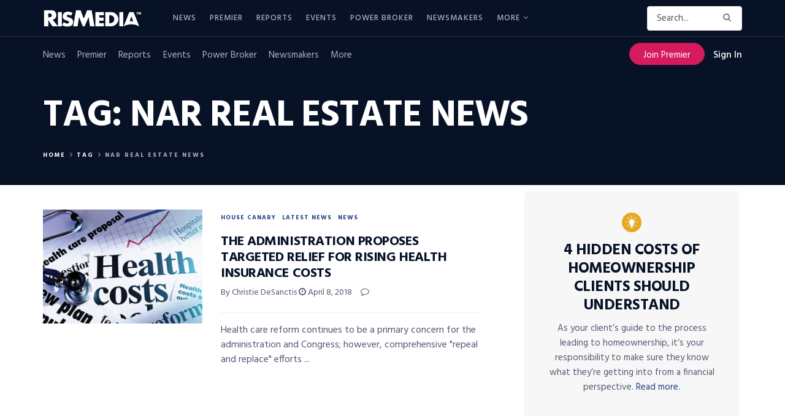

--- FILE ---
content_type: text/html; charset=utf-8
request_url: https://www.google.com/recaptcha/api2/anchor?ar=1&k=6LdLTnUfAAAAABl8qabnUl8KVFC2TrDP6F2h9uQr&co=aHR0cHM6Ly93d3cucmlzbWVkaWEuY29tOjQ0Mw..&hl=en&v=PoyoqOPhxBO7pBk68S4YbpHZ&size=invisible&anchor-ms=20000&execute-ms=30000&cb=24j17wz49bib
body_size: 48655
content:
<!DOCTYPE HTML><html dir="ltr" lang="en"><head><meta http-equiv="Content-Type" content="text/html; charset=UTF-8">
<meta http-equiv="X-UA-Compatible" content="IE=edge">
<title>reCAPTCHA</title>
<style type="text/css">
/* cyrillic-ext */
@font-face {
  font-family: 'Roboto';
  font-style: normal;
  font-weight: 400;
  font-stretch: 100%;
  src: url(//fonts.gstatic.com/s/roboto/v48/KFO7CnqEu92Fr1ME7kSn66aGLdTylUAMa3GUBHMdazTgWw.woff2) format('woff2');
  unicode-range: U+0460-052F, U+1C80-1C8A, U+20B4, U+2DE0-2DFF, U+A640-A69F, U+FE2E-FE2F;
}
/* cyrillic */
@font-face {
  font-family: 'Roboto';
  font-style: normal;
  font-weight: 400;
  font-stretch: 100%;
  src: url(//fonts.gstatic.com/s/roboto/v48/KFO7CnqEu92Fr1ME7kSn66aGLdTylUAMa3iUBHMdazTgWw.woff2) format('woff2');
  unicode-range: U+0301, U+0400-045F, U+0490-0491, U+04B0-04B1, U+2116;
}
/* greek-ext */
@font-face {
  font-family: 'Roboto';
  font-style: normal;
  font-weight: 400;
  font-stretch: 100%;
  src: url(//fonts.gstatic.com/s/roboto/v48/KFO7CnqEu92Fr1ME7kSn66aGLdTylUAMa3CUBHMdazTgWw.woff2) format('woff2');
  unicode-range: U+1F00-1FFF;
}
/* greek */
@font-face {
  font-family: 'Roboto';
  font-style: normal;
  font-weight: 400;
  font-stretch: 100%;
  src: url(//fonts.gstatic.com/s/roboto/v48/KFO7CnqEu92Fr1ME7kSn66aGLdTylUAMa3-UBHMdazTgWw.woff2) format('woff2');
  unicode-range: U+0370-0377, U+037A-037F, U+0384-038A, U+038C, U+038E-03A1, U+03A3-03FF;
}
/* math */
@font-face {
  font-family: 'Roboto';
  font-style: normal;
  font-weight: 400;
  font-stretch: 100%;
  src: url(//fonts.gstatic.com/s/roboto/v48/KFO7CnqEu92Fr1ME7kSn66aGLdTylUAMawCUBHMdazTgWw.woff2) format('woff2');
  unicode-range: U+0302-0303, U+0305, U+0307-0308, U+0310, U+0312, U+0315, U+031A, U+0326-0327, U+032C, U+032F-0330, U+0332-0333, U+0338, U+033A, U+0346, U+034D, U+0391-03A1, U+03A3-03A9, U+03B1-03C9, U+03D1, U+03D5-03D6, U+03F0-03F1, U+03F4-03F5, U+2016-2017, U+2034-2038, U+203C, U+2040, U+2043, U+2047, U+2050, U+2057, U+205F, U+2070-2071, U+2074-208E, U+2090-209C, U+20D0-20DC, U+20E1, U+20E5-20EF, U+2100-2112, U+2114-2115, U+2117-2121, U+2123-214F, U+2190, U+2192, U+2194-21AE, U+21B0-21E5, U+21F1-21F2, U+21F4-2211, U+2213-2214, U+2216-22FF, U+2308-230B, U+2310, U+2319, U+231C-2321, U+2336-237A, U+237C, U+2395, U+239B-23B7, U+23D0, U+23DC-23E1, U+2474-2475, U+25AF, U+25B3, U+25B7, U+25BD, U+25C1, U+25CA, U+25CC, U+25FB, U+266D-266F, U+27C0-27FF, U+2900-2AFF, U+2B0E-2B11, U+2B30-2B4C, U+2BFE, U+3030, U+FF5B, U+FF5D, U+1D400-1D7FF, U+1EE00-1EEFF;
}
/* symbols */
@font-face {
  font-family: 'Roboto';
  font-style: normal;
  font-weight: 400;
  font-stretch: 100%;
  src: url(//fonts.gstatic.com/s/roboto/v48/KFO7CnqEu92Fr1ME7kSn66aGLdTylUAMaxKUBHMdazTgWw.woff2) format('woff2');
  unicode-range: U+0001-000C, U+000E-001F, U+007F-009F, U+20DD-20E0, U+20E2-20E4, U+2150-218F, U+2190, U+2192, U+2194-2199, U+21AF, U+21E6-21F0, U+21F3, U+2218-2219, U+2299, U+22C4-22C6, U+2300-243F, U+2440-244A, U+2460-24FF, U+25A0-27BF, U+2800-28FF, U+2921-2922, U+2981, U+29BF, U+29EB, U+2B00-2BFF, U+4DC0-4DFF, U+FFF9-FFFB, U+10140-1018E, U+10190-1019C, U+101A0, U+101D0-101FD, U+102E0-102FB, U+10E60-10E7E, U+1D2C0-1D2D3, U+1D2E0-1D37F, U+1F000-1F0FF, U+1F100-1F1AD, U+1F1E6-1F1FF, U+1F30D-1F30F, U+1F315, U+1F31C, U+1F31E, U+1F320-1F32C, U+1F336, U+1F378, U+1F37D, U+1F382, U+1F393-1F39F, U+1F3A7-1F3A8, U+1F3AC-1F3AF, U+1F3C2, U+1F3C4-1F3C6, U+1F3CA-1F3CE, U+1F3D4-1F3E0, U+1F3ED, U+1F3F1-1F3F3, U+1F3F5-1F3F7, U+1F408, U+1F415, U+1F41F, U+1F426, U+1F43F, U+1F441-1F442, U+1F444, U+1F446-1F449, U+1F44C-1F44E, U+1F453, U+1F46A, U+1F47D, U+1F4A3, U+1F4B0, U+1F4B3, U+1F4B9, U+1F4BB, U+1F4BF, U+1F4C8-1F4CB, U+1F4D6, U+1F4DA, U+1F4DF, U+1F4E3-1F4E6, U+1F4EA-1F4ED, U+1F4F7, U+1F4F9-1F4FB, U+1F4FD-1F4FE, U+1F503, U+1F507-1F50B, U+1F50D, U+1F512-1F513, U+1F53E-1F54A, U+1F54F-1F5FA, U+1F610, U+1F650-1F67F, U+1F687, U+1F68D, U+1F691, U+1F694, U+1F698, U+1F6AD, U+1F6B2, U+1F6B9-1F6BA, U+1F6BC, U+1F6C6-1F6CF, U+1F6D3-1F6D7, U+1F6E0-1F6EA, U+1F6F0-1F6F3, U+1F6F7-1F6FC, U+1F700-1F7FF, U+1F800-1F80B, U+1F810-1F847, U+1F850-1F859, U+1F860-1F887, U+1F890-1F8AD, U+1F8B0-1F8BB, U+1F8C0-1F8C1, U+1F900-1F90B, U+1F93B, U+1F946, U+1F984, U+1F996, U+1F9E9, U+1FA00-1FA6F, U+1FA70-1FA7C, U+1FA80-1FA89, U+1FA8F-1FAC6, U+1FACE-1FADC, U+1FADF-1FAE9, U+1FAF0-1FAF8, U+1FB00-1FBFF;
}
/* vietnamese */
@font-face {
  font-family: 'Roboto';
  font-style: normal;
  font-weight: 400;
  font-stretch: 100%;
  src: url(//fonts.gstatic.com/s/roboto/v48/KFO7CnqEu92Fr1ME7kSn66aGLdTylUAMa3OUBHMdazTgWw.woff2) format('woff2');
  unicode-range: U+0102-0103, U+0110-0111, U+0128-0129, U+0168-0169, U+01A0-01A1, U+01AF-01B0, U+0300-0301, U+0303-0304, U+0308-0309, U+0323, U+0329, U+1EA0-1EF9, U+20AB;
}
/* latin-ext */
@font-face {
  font-family: 'Roboto';
  font-style: normal;
  font-weight: 400;
  font-stretch: 100%;
  src: url(//fonts.gstatic.com/s/roboto/v48/KFO7CnqEu92Fr1ME7kSn66aGLdTylUAMa3KUBHMdazTgWw.woff2) format('woff2');
  unicode-range: U+0100-02BA, U+02BD-02C5, U+02C7-02CC, U+02CE-02D7, U+02DD-02FF, U+0304, U+0308, U+0329, U+1D00-1DBF, U+1E00-1E9F, U+1EF2-1EFF, U+2020, U+20A0-20AB, U+20AD-20C0, U+2113, U+2C60-2C7F, U+A720-A7FF;
}
/* latin */
@font-face {
  font-family: 'Roboto';
  font-style: normal;
  font-weight: 400;
  font-stretch: 100%;
  src: url(//fonts.gstatic.com/s/roboto/v48/KFO7CnqEu92Fr1ME7kSn66aGLdTylUAMa3yUBHMdazQ.woff2) format('woff2');
  unicode-range: U+0000-00FF, U+0131, U+0152-0153, U+02BB-02BC, U+02C6, U+02DA, U+02DC, U+0304, U+0308, U+0329, U+2000-206F, U+20AC, U+2122, U+2191, U+2193, U+2212, U+2215, U+FEFF, U+FFFD;
}
/* cyrillic-ext */
@font-face {
  font-family: 'Roboto';
  font-style: normal;
  font-weight: 500;
  font-stretch: 100%;
  src: url(//fonts.gstatic.com/s/roboto/v48/KFO7CnqEu92Fr1ME7kSn66aGLdTylUAMa3GUBHMdazTgWw.woff2) format('woff2');
  unicode-range: U+0460-052F, U+1C80-1C8A, U+20B4, U+2DE0-2DFF, U+A640-A69F, U+FE2E-FE2F;
}
/* cyrillic */
@font-face {
  font-family: 'Roboto';
  font-style: normal;
  font-weight: 500;
  font-stretch: 100%;
  src: url(//fonts.gstatic.com/s/roboto/v48/KFO7CnqEu92Fr1ME7kSn66aGLdTylUAMa3iUBHMdazTgWw.woff2) format('woff2');
  unicode-range: U+0301, U+0400-045F, U+0490-0491, U+04B0-04B1, U+2116;
}
/* greek-ext */
@font-face {
  font-family: 'Roboto';
  font-style: normal;
  font-weight: 500;
  font-stretch: 100%;
  src: url(//fonts.gstatic.com/s/roboto/v48/KFO7CnqEu92Fr1ME7kSn66aGLdTylUAMa3CUBHMdazTgWw.woff2) format('woff2');
  unicode-range: U+1F00-1FFF;
}
/* greek */
@font-face {
  font-family: 'Roboto';
  font-style: normal;
  font-weight: 500;
  font-stretch: 100%;
  src: url(//fonts.gstatic.com/s/roboto/v48/KFO7CnqEu92Fr1ME7kSn66aGLdTylUAMa3-UBHMdazTgWw.woff2) format('woff2');
  unicode-range: U+0370-0377, U+037A-037F, U+0384-038A, U+038C, U+038E-03A1, U+03A3-03FF;
}
/* math */
@font-face {
  font-family: 'Roboto';
  font-style: normal;
  font-weight: 500;
  font-stretch: 100%;
  src: url(//fonts.gstatic.com/s/roboto/v48/KFO7CnqEu92Fr1ME7kSn66aGLdTylUAMawCUBHMdazTgWw.woff2) format('woff2');
  unicode-range: U+0302-0303, U+0305, U+0307-0308, U+0310, U+0312, U+0315, U+031A, U+0326-0327, U+032C, U+032F-0330, U+0332-0333, U+0338, U+033A, U+0346, U+034D, U+0391-03A1, U+03A3-03A9, U+03B1-03C9, U+03D1, U+03D5-03D6, U+03F0-03F1, U+03F4-03F5, U+2016-2017, U+2034-2038, U+203C, U+2040, U+2043, U+2047, U+2050, U+2057, U+205F, U+2070-2071, U+2074-208E, U+2090-209C, U+20D0-20DC, U+20E1, U+20E5-20EF, U+2100-2112, U+2114-2115, U+2117-2121, U+2123-214F, U+2190, U+2192, U+2194-21AE, U+21B0-21E5, U+21F1-21F2, U+21F4-2211, U+2213-2214, U+2216-22FF, U+2308-230B, U+2310, U+2319, U+231C-2321, U+2336-237A, U+237C, U+2395, U+239B-23B7, U+23D0, U+23DC-23E1, U+2474-2475, U+25AF, U+25B3, U+25B7, U+25BD, U+25C1, U+25CA, U+25CC, U+25FB, U+266D-266F, U+27C0-27FF, U+2900-2AFF, U+2B0E-2B11, U+2B30-2B4C, U+2BFE, U+3030, U+FF5B, U+FF5D, U+1D400-1D7FF, U+1EE00-1EEFF;
}
/* symbols */
@font-face {
  font-family: 'Roboto';
  font-style: normal;
  font-weight: 500;
  font-stretch: 100%;
  src: url(//fonts.gstatic.com/s/roboto/v48/KFO7CnqEu92Fr1ME7kSn66aGLdTylUAMaxKUBHMdazTgWw.woff2) format('woff2');
  unicode-range: U+0001-000C, U+000E-001F, U+007F-009F, U+20DD-20E0, U+20E2-20E4, U+2150-218F, U+2190, U+2192, U+2194-2199, U+21AF, U+21E6-21F0, U+21F3, U+2218-2219, U+2299, U+22C4-22C6, U+2300-243F, U+2440-244A, U+2460-24FF, U+25A0-27BF, U+2800-28FF, U+2921-2922, U+2981, U+29BF, U+29EB, U+2B00-2BFF, U+4DC0-4DFF, U+FFF9-FFFB, U+10140-1018E, U+10190-1019C, U+101A0, U+101D0-101FD, U+102E0-102FB, U+10E60-10E7E, U+1D2C0-1D2D3, U+1D2E0-1D37F, U+1F000-1F0FF, U+1F100-1F1AD, U+1F1E6-1F1FF, U+1F30D-1F30F, U+1F315, U+1F31C, U+1F31E, U+1F320-1F32C, U+1F336, U+1F378, U+1F37D, U+1F382, U+1F393-1F39F, U+1F3A7-1F3A8, U+1F3AC-1F3AF, U+1F3C2, U+1F3C4-1F3C6, U+1F3CA-1F3CE, U+1F3D4-1F3E0, U+1F3ED, U+1F3F1-1F3F3, U+1F3F5-1F3F7, U+1F408, U+1F415, U+1F41F, U+1F426, U+1F43F, U+1F441-1F442, U+1F444, U+1F446-1F449, U+1F44C-1F44E, U+1F453, U+1F46A, U+1F47D, U+1F4A3, U+1F4B0, U+1F4B3, U+1F4B9, U+1F4BB, U+1F4BF, U+1F4C8-1F4CB, U+1F4D6, U+1F4DA, U+1F4DF, U+1F4E3-1F4E6, U+1F4EA-1F4ED, U+1F4F7, U+1F4F9-1F4FB, U+1F4FD-1F4FE, U+1F503, U+1F507-1F50B, U+1F50D, U+1F512-1F513, U+1F53E-1F54A, U+1F54F-1F5FA, U+1F610, U+1F650-1F67F, U+1F687, U+1F68D, U+1F691, U+1F694, U+1F698, U+1F6AD, U+1F6B2, U+1F6B9-1F6BA, U+1F6BC, U+1F6C6-1F6CF, U+1F6D3-1F6D7, U+1F6E0-1F6EA, U+1F6F0-1F6F3, U+1F6F7-1F6FC, U+1F700-1F7FF, U+1F800-1F80B, U+1F810-1F847, U+1F850-1F859, U+1F860-1F887, U+1F890-1F8AD, U+1F8B0-1F8BB, U+1F8C0-1F8C1, U+1F900-1F90B, U+1F93B, U+1F946, U+1F984, U+1F996, U+1F9E9, U+1FA00-1FA6F, U+1FA70-1FA7C, U+1FA80-1FA89, U+1FA8F-1FAC6, U+1FACE-1FADC, U+1FADF-1FAE9, U+1FAF0-1FAF8, U+1FB00-1FBFF;
}
/* vietnamese */
@font-face {
  font-family: 'Roboto';
  font-style: normal;
  font-weight: 500;
  font-stretch: 100%;
  src: url(//fonts.gstatic.com/s/roboto/v48/KFO7CnqEu92Fr1ME7kSn66aGLdTylUAMa3OUBHMdazTgWw.woff2) format('woff2');
  unicode-range: U+0102-0103, U+0110-0111, U+0128-0129, U+0168-0169, U+01A0-01A1, U+01AF-01B0, U+0300-0301, U+0303-0304, U+0308-0309, U+0323, U+0329, U+1EA0-1EF9, U+20AB;
}
/* latin-ext */
@font-face {
  font-family: 'Roboto';
  font-style: normal;
  font-weight: 500;
  font-stretch: 100%;
  src: url(//fonts.gstatic.com/s/roboto/v48/KFO7CnqEu92Fr1ME7kSn66aGLdTylUAMa3KUBHMdazTgWw.woff2) format('woff2');
  unicode-range: U+0100-02BA, U+02BD-02C5, U+02C7-02CC, U+02CE-02D7, U+02DD-02FF, U+0304, U+0308, U+0329, U+1D00-1DBF, U+1E00-1E9F, U+1EF2-1EFF, U+2020, U+20A0-20AB, U+20AD-20C0, U+2113, U+2C60-2C7F, U+A720-A7FF;
}
/* latin */
@font-face {
  font-family: 'Roboto';
  font-style: normal;
  font-weight: 500;
  font-stretch: 100%;
  src: url(//fonts.gstatic.com/s/roboto/v48/KFO7CnqEu92Fr1ME7kSn66aGLdTylUAMa3yUBHMdazQ.woff2) format('woff2');
  unicode-range: U+0000-00FF, U+0131, U+0152-0153, U+02BB-02BC, U+02C6, U+02DA, U+02DC, U+0304, U+0308, U+0329, U+2000-206F, U+20AC, U+2122, U+2191, U+2193, U+2212, U+2215, U+FEFF, U+FFFD;
}
/* cyrillic-ext */
@font-face {
  font-family: 'Roboto';
  font-style: normal;
  font-weight: 900;
  font-stretch: 100%;
  src: url(//fonts.gstatic.com/s/roboto/v48/KFO7CnqEu92Fr1ME7kSn66aGLdTylUAMa3GUBHMdazTgWw.woff2) format('woff2');
  unicode-range: U+0460-052F, U+1C80-1C8A, U+20B4, U+2DE0-2DFF, U+A640-A69F, U+FE2E-FE2F;
}
/* cyrillic */
@font-face {
  font-family: 'Roboto';
  font-style: normal;
  font-weight: 900;
  font-stretch: 100%;
  src: url(//fonts.gstatic.com/s/roboto/v48/KFO7CnqEu92Fr1ME7kSn66aGLdTylUAMa3iUBHMdazTgWw.woff2) format('woff2');
  unicode-range: U+0301, U+0400-045F, U+0490-0491, U+04B0-04B1, U+2116;
}
/* greek-ext */
@font-face {
  font-family: 'Roboto';
  font-style: normal;
  font-weight: 900;
  font-stretch: 100%;
  src: url(//fonts.gstatic.com/s/roboto/v48/KFO7CnqEu92Fr1ME7kSn66aGLdTylUAMa3CUBHMdazTgWw.woff2) format('woff2');
  unicode-range: U+1F00-1FFF;
}
/* greek */
@font-face {
  font-family: 'Roboto';
  font-style: normal;
  font-weight: 900;
  font-stretch: 100%;
  src: url(//fonts.gstatic.com/s/roboto/v48/KFO7CnqEu92Fr1ME7kSn66aGLdTylUAMa3-UBHMdazTgWw.woff2) format('woff2');
  unicode-range: U+0370-0377, U+037A-037F, U+0384-038A, U+038C, U+038E-03A1, U+03A3-03FF;
}
/* math */
@font-face {
  font-family: 'Roboto';
  font-style: normal;
  font-weight: 900;
  font-stretch: 100%;
  src: url(//fonts.gstatic.com/s/roboto/v48/KFO7CnqEu92Fr1ME7kSn66aGLdTylUAMawCUBHMdazTgWw.woff2) format('woff2');
  unicode-range: U+0302-0303, U+0305, U+0307-0308, U+0310, U+0312, U+0315, U+031A, U+0326-0327, U+032C, U+032F-0330, U+0332-0333, U+0338, U+033A, U+0346, U+034D, U+0391-03A1, U+03A3-03A9, U+03B1-03C9, U+03D1, U+03D5-03D6, U+03F0-03F1, U+03F4-03F5, U+2016-2017, U+2034-2038, U+203C, U+2040, U+2043, U+2047, U+2050, U+2057, U+205F, U+2070-2071, U+2074-208E, U+2090-209C, U+20D0-20DC, U+20E1, U+20E5-20EF, U+2100-2112, U+2114-2115, U+2117-2121, U+2123-214F, U+2190, U+2192, U+2194-21AE, U+21B0-21E5, U+21F1-21F2, U+21F4-2211, U+2213-2214, U+2216-22FF, U+2308-230B, U+2310, U+2319, U+231C-2321, U+2336-237A, U+237C, U+2395, U+239B-23B7, U+23D0, U+23DC-23E1, U+2474-2475, U+25AF, U+25B3, U+25B7, U+25BD, U+25C1, U+25CA, U+25CC, U+25FB, U+266D-266F, U+27C0-27FF, U+2900-2AFF, U+2B0E-2B11, U+2B30-2B4C, U+2BFE, U+3030, U+FF5B, U+FF5D, U+1D400-1D7FF, U+1EE00-1EEFF;
}
/* symbols */
@font-face {
  font-family: 'Roboto';
  font-style: normal;
  font-weight: 900;
  font-stretch: 100%;
  src: url(//fonts.gstatic.com/s/roboto/v48/KFO7CnqEu92Fr1ME7kSn66aGLdTylUAMaxKUBHMdazTgWw.woff2) format('woff2');
  unicode-range: U+0001-000C, U+000E-001F, U+007F-009F, U+20DD-20E0, U+20E2-20E4, U+2150-218F, U+2190, U+2192, U+2194-2199, U+21AF, U+21E6-21F0, U+21F3, U+2218-2219, U+2299, U+22C4-22C6, U+2300-243F, U+2440-244A, U+2460-24FF, U+25A0-27BF, U+2800-28FF, U+2921-2922, U+2981, U+29BF, U+29EB, U+2B00-2BFF, U+4DC0-4DFF, U+FFF9-FFFB, U+10140-1018E, U+10190-1019C, U+101A0, U+101D0-101FD, U+102E0-102FB, U+10E60-10E7E, U+1D2C0-1D2D3, U+1D2E0-1D37F, U+1F000-1F0FF, U+1F100-1F1AD, U+1F1E6-1F1FF, U+1F30D-1F30F, U+1F315, U+1F31C, U+1F31E, U+1F320-1F32C, U+1F336, U+1F378, U+1F37D, U+1F382, U+1F393-1F39F, U+1F3A7-1F3A8, U+1F3AC-1F3AF, U+1F3C2, U+1F3C4-1F3C6, U+1F3CA-1F3CE, U+1F3D4-1F3E0, U+1F3ED, U+1F3F1-1F3F3, U+1F3F5-1F3F7, U+1F408, U+1F415, U+1F41F, U+1F426, U+1F43F, U+1F441-1F442, U+1F444, U+1F446-1F449, U+1F44C-1F44E, U+1F453, U+1F46A, U+1F47D, U+1F4A3, U+1F4B0, U+1F4B3, U+1F4B9, U+1F4BB, U+1F4BF, U+1F4C8-1F4CB, U+1F4D6, U+1F4DA, U+1F4DF, U+1F4E3-1F4E6, U+1F4EA-1F4ED, U+1F4F7, U+1F4F9-1F4FB, U+1F4FD-1F4FE, U+1F503, U+1F507-1F50B, U+1F50D, U+1F512-1F513, U+1F53E-1F54A, U+1F54F-1F5FA, U+1F610, U+1F650-1F67F, U+1F687, U+1F68D, U+1F691, U+1F694, U+1F698, U+1F6AD, U+1F6B2, U+1F6B9-1F6BA, U+1F6BC, U+1F6C6-1F6CF, U+1F6D3-1F6D7, U+1F6E0-1F6EA, U+1F6F0-1F6F3, U+1F6F7-1F6FC, U+1F700-1F7FF, U+1F800-1F80B, U+1F810-1F847, U+1F850-1F859, U+1F860-1F887, U+1F890-1F8AD, U+1F8B0-1F8BB, U+1F8C0-1F8C1, U+1F900-1F90B, U+1F93B, U+1F946, U+1F984, U+1F996, U+1F9E9, U+1FA00-1FA6F, U+1FA70-1FA7C, U+1FA80-1FA89, U+1FA8F-1FAC6, U+1FACE-1FADC, U+1FADF-1FAE9, U+1FAF0-1FAF8, U+1FB00-1FBFF;
}
/* vietnamese */
@font-face {
  font-family: 'Roboto';
  font-style: normal;
  font-weight: 900;
  font-stretch: 100%;
  src: url(//fonts.gstatic.com/s/roboto/v48/KFO7CnqEu92Fr1ME7kSn66aGLdTylUAMa3OUBHMdazTgWw.woff2) format('woff2');
  unicode-range: U+0102-0103, U+0110-0111, U+0128-0129, U+0168-0169, U+01A0-01A1, U+01AF-01B0, U+0300-0301, U+0303-0304, U+0308-0309, U+0323, U+0329, U+1EA0-1EF9, U+20AB;
}
/* latin-ext */
@font-face {
  font-family: 'Roboto';
  font-style: normal;
  font-weight: 900;
  font-stretch: 100%;
  src: url(//fonts.gstatic.com/s/roboto/v48/KFO7CnqEu92Fr1ME7kSn66aGLdTylUAMa3KUBHMdazTgWw.woff2) format('woff2');
  unicode-range: U+0100-02BA, U+02BD-02C5, U+02C7-02CC, U+02CE-02D7, U+02DD-02FF, U+0304, U+0308, U+0329, U+1D00-1DBF, U+1E00-1E9F, U+1EF2-1EFF, U+2020, U+20A0-20AB, U+20AD-20C0, U+2113, U+2C60-2C7F, U+A720-A7FF;
}
/* latin */
@font-face {
  font-family: 'Roboto';
  font-style: normal;
  font-weight: 900;
  font-stretch: 100%;
  src: url(//fonts.gstatic.com/s/roboto/v48/KFO7CnqEu92Fr1ME7kSn66aGLdTylUAMa3yUBHMdazQ.woff2) format('woff2');
  unicode-range: U+0000-00FF, U+0131, U+0152-0153, U+02BB-02BC, U+02C6, U+02DA, U+02DC, U+0304, U+0308, U+0329, U+2000-206F, U+20AC, U+2122, U+2191, U+2193, U+2212, U+2215, U+FEFF, U+FFFD;
}

</style>
<link rel="stylesheet" type="text/css" href="https://www.gstatic.com/recaptcha/releases/PoyoqOPhxBO7pBk68S4YbpHZ/styles__ltr.css">
<script nonce="f8Fd8I4TWfQdGRI_CtGpHw" type="text/javascript">window['__recaptcha_api'] = 'https://www.google.com/recaptcha/api2/';</script>
<script type="text/javascript" src="https://www.gstatic.com/recaptcha/releases/PoyoqOPhxBO7pBk68S4YbpHZ/recaptcha__en.js" nonce="f8Fd8I4TWfQdGRI_CtGpHw">
      
    </script></head>
<body><div id="rc-anchor-alert" class="rc-anchor-alert"></div>
<input type="hidden" id="recaptcha-token" value="[base64]">
<script type="text/javascript" nonce="f8Fd8I4TWfQdGRI_CtGpHw">
      recaptcha.anchor.Main.init("[\x22ainput\x22,[\x22bgdata\x22,\x22\x22,\[base64]/[base64]/[base64]/[base64]/[base64]/[base64]/[base64]/[base64]/[base64]/[base64]\\u003d\x22,\[base64]\\u003d\x22,\x22RGMWw5rDusKRT8OSw5l5TEDDo2lGan/DjMOLw67DnTPCgwnDsmvCvsO9MQNoXsK0Wz9hwpwjwqPCscObPcKDOsKdHj9ewpLCo2kGAcK+w4TCksKjOMKJw57Dr8O9WX0lHMOGEsO/woPCo3rDh8KFb2HCvcOeVSnDo8O/[base64]/[base64]/w4fDqsK+wqvChHRSwrsvHsKow5IVwpN7wpzCsg3DjsOAfhjCgsORe0rDu8OUfXFEEMOYbMKtwpHCrMOmw4/DhU41P07DocKdwr16wpvDk37Cp8K+w5LDk8OtwqM+w7jDvsKadCPDiQhTDSHDqghLw4pRM0PDozvCq8KgezHDhcK9wpQXJDBHC8OaEcKJw53DmsK7wrPCtncTVkLCqMO+O8KPwrhZe3LCicKgwqvDszgLRBjDgcOXRsKNwq7CqTFOwo94wp7CsMORdMOsw4/CuGTCiTEww4rDmBxuwpfDhcK/woXCjcKqSsOjwrbCmkTClnDCn2FYw6nDjnrCgMK+AnYKesOgw5DDoxh9NSTDscO+HMK6wpvDhyTDtcOBK8OUC1hVRcOSbcOgbBciXsOcDMK6woHCiMKxwrHDvQRLw55Hw6/DtMOTOMKfaMKEDcOOJcO0Z8K7w7/DvX3Cgk/Dqm5uHcKMw5zCk8OLwp7Du8KwW8OpwoPDt3wRNjrCuzfDmxNFE8KSw5bDkTrDt3YKFsO1wqtRwr12Ui3ChEs5dMKkwp3Ci8Oew5Fae8KmPcK4w7xDwoc/wqHDhMKQwo0Nc0zCocKowq0ewoMSOMOLZMKxw6zDmBErScO6GcKiw77DhsOBRB9Ew5PDjT/DnTXCnTRkBEMeOgbDj8OQIxQDwrXClF3Ci0PCpsKmworDn8KqbT/CnxvChDNTTGvCqXzCigbCrMOQBw/DtcKXw47DpXB+w4tBw6LCgC7ChcKCEcOow4jDssOdwrPCqgVGw57DuA1Kw7DCtsOQwrvDghpHwpXCllzCnMKdLMKiwrXCkGAjwo1TQ07DgsKowrEEwpROe0tQw4bDqEtHwq50wrPDoSA4PDx9w7AMwrfCpnIgw4Fhw5/CoX3Ds8OmOMOOw57DnMKVdsOdw5QMB8KzwqQ6wrcyw4HDuMO5GXx3wr/CscOgwoEow7LCuhHDs8K/Lg7DvgZXwr7CgsK6w6NBw4B3XMKzSj5UBE9hKcKfKsKTwr5FSADCpsOPTEfCisOZwr7DncKCw58pYsKDAsOMIMO/XHo+w6AjGCXCssK2w60lw6A2YCNiwqXDljrDpsOzwocywoRxZ8OqKMKMwoccw6cFwrPDtinDkMK0KT9swrnDhC/Cq1TClFHCgVrDnxDCvcOawq0JfcOXe0ZnDsKif8OFFB5KJw7CnhvDisOxw6zCixpiwoQAGFUWw7A6wohKwr7ChmrCvFZHw4QCHV7CtcK/w7/Cs8OXGnZdSMK7EmMUw50sRMKwWcO8ecKQwoRNw7DDp8Krw61xw4pZY8KKw6jClHXDtCY9w6bCqMOgPcK4wpFYOWXCuCnCm8KpMMObCsKAGS/Ck1EzOsKDw7jCgsOBw41qw5jDvMKoesOpZy5lHMKtSHd3WSPCh8KTw5h3worDiAbCqsKydcK0woIaasOswpXDk8KmTnHDjVzCrsK9MsOJw4zCrA/CsS0SG8OjJ8KNwoLCtT/[base64]/CpQdEwrEFwr3CkifDjcOZwqdAwqUnw7YTWR/DlcOwwq9sd2V5wrHCgTjCgcOhBsOWU8OUwrTCtT1LMjZhWRfChnTDjQ7DkGXDhBYtawQXesKnLhnCvE/CokHDncOIw7vDhMOxDsKlwpYrEMOtHsOgwrnCsk3CmBRsHMKIwpcLKkNjelYSDsONaHrDicOkw70Bw7Z8wpZhCgPDqyTDlsOnw7zDs3oow4zCsn5Gw43DtzTDjxM8Ez3DlcKSw4rClcK0wrxcw4HDkx/Co8K5w7DDs0fCqRXCtMONew9jNMOlwrZ/wpnDqW1Iw6tUwpV8EcOmw6wvbRrCnMKewo9RwqBUT8OAEMKhwqMWwrg6w6UBw6jCnCrDhcOJU1rDvDlKw5zDt8OZw65cVT7DqsKUw45iwqN1axHCokZTw6vCvHQvwo08w7/[base64]/[base64]/[base64]/[base64]/[base64]/ChAfCtMONw49Yw5gjIsKsw7NUw6YNwr/[base64]/w7k6w7XCrznDmUtww5HDlcKww589w5czE8K2f8KUw5XCkRnCh1nDt3XDuMK2RcOTcMKNIMO1bsONw4xzw7nCpMKzw7TCgcOXw57CtMO9dD4nw4R2c8O8LgbDhcO2RXnDoG4TD8K9GcK6XsKlwodZw7wFw7xyw5FHN1cIXSXClE5NwrjDm8K/ITXDszPCkcO4w5ZYw4bDq1fDksKAT8KmM0ARDMKLWsKJID/DskHDp2hEe8Ksw5fDusKrwp7DpSHDt8OLw5DDi2DCmRNRw7IHw7cZwr9Ew7TDusKAw6rDjcOSwo4cZmAmASLDocOnw642fMKzYl0vw4E9w4fDnMKswrMSw41SwrjCiMO7w7zCvMO1w5EDCn/DpVTCnEUpw4orw49hw4TDpGM1wq0tYsKOfsKPwqrCkiBzXsO5JcKvwqE9w4J7wqpKw67DplwDw7FCMD9Nc8OkecOXw53Dp2M1V8OnO2V0f3hPM0I+w7zChsKPw7N2w4dmSQs9bMKHw4lLw50swozDpAd0w5TChzsZwqzCsG4sGS0lcBhWWCVWw5MYe8KVS8KDJR7DuF/CtcKGw5sUVXfDsBVnwq3ChsOJwoXDq8Kgw7TDm8O/w7cIw5DCnRbCnsO1U8OjwoAww5B5w4cNXMO/[base64]/DhMKWBRfCvMKrw5fCmiciw4/Cn1dQw5smAcKFw7wkGsOtZcK4CMKPDsOkw53DuzLCk8O1dkVNJVbDicKffMOUECBkdR4Mw6ldwqhrV8OQw48lNCxfIMOeY8O1w6vDggnCrMOIw7/[base64]/Dkl/Dli9Uw5Q/FsORw7xAw6hvLsOUVXMiUl0RVsO6aG4cdsOvw7MSYyfDvm/CvgkpfRkww4zCvsKGY8Kew4NgMsOlwooAbBrCt1LCsC5+woVtw6PCmRzCmsK6w7PDt1vChnvCsjY5KMOGWsKDwqIsYWjDjsKFEsKdwrnCuUwew6nDr8OqIwFlw4c6W8KAw4wMw7HDuybCpnTDgHLDoAc/w58cIhTCq3PDjMK1w5kUfDLDhcOhNhgYwrnDqsKGw4LDtjNOdcKfwqVRw6AtZ8OEKcKRacKSwps1HsOTAsKgY8Kjwp/DjsKzZwpIXiVqICNXwrlqwpLChsKgacO0eA7CgsK9YVsYdsORGcOew7HCkMKGdDBnw77CrC3DvmvDpsOGwqDDrAdnw7IlbxDDi33Dm8Kuwodjf3cqeQTCgQfDvh7CuMKcMcOzwpvCgTMHwoXCicKEEcOIG8Opw5VtF8OsBmYFMMO/w4ZCKThWBcO7w65dGX16w6LDtlQew5/[base64]/RREjQzjDgj/[base64]/DncOwNcKNwq83w5V3w6XCssOgQMOnw6F9wowJe0fDrsKsZsKtwr/[base64]/[base64]/[base64]/CoA/CisOpwqTDgHhOe34Cw6obwrcYwo/Cu0TDgsONwqjDuUdRJAEgw4wmU1llZSrCgsKILsK4CRZeFhnCkcKHOFHCoMKiTU3DjMOmC8OPw4kZwoYMdj/CgsOXwq7CjsKUw57DpMOsw4LDgMOQwo3CtMOPSMOuRzjDgErCtsKRRMOEwpAbVQ9tNzLDpi1tdEXCr2kiw6cSPlARBsKBwp7DvMOQwrLCpGTDhkLChD9QE8OQX8OrwoEPD3nCpg5Zw4okw5/CtR9vwo3CsgLDqXAAQTjDjyLDijZhw6gwYMKxAMKpIkbCvMOSwpHCgMKJw7nDjsOWJMKDZMOEw51dwpLDn8KAwo8dwrjDqsKMInzCpTsawqPDqF/CnUPCj8K0wr0OwrbCkm/CmgloMsO1w5HCusOwBBzCvsOhwrs2w7TCmzjDg8O0VcOowqbDusKNwoEJMsOCJcOww5/[base64]/Dgn/DiMK6w6VQw5zCjsKwfinCusKnwrLCvWk7GUbCi8Ojwp8nCGVhVsO5w6TCq8OnMVcIwrfCqMOHw6bCucKqwphsP8O1Y8OAw44Sw7PDlVtwVAFwG8O6GHDCssOVVENzw7bCocK+w55IFhzCrT/CssKhJMOhNSbCkAxjw4kuFV/Ds8OUW8OPNWlVXcK3LkRowqoOw7nCncO+ThzDu2dHw7/DpMOWwrwHw6jDs8OWwqHDumDDvyZPwovCoMOiw54xLE9ew5VRw64Gw6TDqFZcaF7CiGPDrjdzelwdL8Ooa3QOwqNIYBtbYX7DiRkHwqbDgsK5w6o1HCnDsXl5w75Bw53DrCVKT8ODYGxswqRxbcO1w442w4rCgEcHwpPDgMOFJDvDsRrDt19swo42N8Kuw5s/[base64]/[base64]/DlBTCpcKYZm19TcO2BDPDqnRQenU+w5zDsMOoLAk6SMKnQMK4woY9w6rDm8Ohw7tIHAoWOQovFMOKNsKeVcOfWz7DkFzDk2nCsFMPNz8+wq1YMmLCrm08IMKHwotRZsKKw6gSwqhMw7vCqMKmw7jDoSfDjmvCnzdqw6Bcw6PDusKqw7/CoCUhwo3Cq1TCt8Kow7A6w7LCgXLDqCNONzECI03DnsKgwo5gw7rDgVfDosORw58Fw4PDicKLHsKZKsKkBDrClxt8w6rCo8KgwrbDhcO4QcOSFSFZwosgG0jDo8O8wq1/w6zDuy7Dul/ChcOMXsONw5oEw7R0QE7Cjm/DmBYNX0LCqGPDksKaAXDDvQBgwojCs8KTw6PCjEk5w7pDKGfCmW97wozDlsOVIMOcZAc/MRrCon7CjMK6wq3Dn8OYw47DocONwpwnw6DCksOcAQV4wpISwozCl3jClcO7w5BjHMOLw6g4EcKUw4l9w4YwCkPDiMK3BsOvd8OdwoDDisOPw79SWnhkw4bCvn4DYj7CgcOPGTNpwojDo8K5wqhfacKvN39pBsKHDMOWwrnCgMK9LsKSwoLDtcKQTsKPMMOOQS5pw4Y/TxszaMOiIGpxXyTCl8KEw7wCVWd0fcKGw5zChw8vBwFEJcKtw5jCn8OGwrLDn8O/AMOvw6fDv8K5bmLCvsOjw6zCu8KCwq5cJcO2w4TCgW7DhDbClMOBw4jDjErDqm4YW1wIw4FHNsKoDsKVw5tPw4Abwq3Ds8KFwqZww4rDrAZYw60ZQcKGGRnDtD5Uw5pUwodlaT7CuzoWwopMS8Ogw5QXNsKBwpwPw5l/[base64]/MXTDsMKvwp57w7pOw7pkw7bDkMKKXMKtcsKAwoY4UzRHEcOaC3Q6woMoG0Ilwq8OwqBIGgdPNSAMwojDtDbCnH7Dm8OOwpoGw6vCoQDDmsOPQ1TDkWBrw6HCphFgPBbCnhUUw6DCo1JhwqzCu8OJwpbDtS/CsG/CtlhkTiIaw6/[base64]/Dmg7DpcOxTHYeGiDCncKawqAtw4V2EB7CqsORwrDDhMO/w7PCq3fCvsOtw6J6wonDvsKzwr1gE3zCmcKvfMOcYMKlbcKTTsKyMcKdWj1zW0LCgGvClMODTETCn8O6w7DCgsOmwqfCnDfCmzUcw5HCnUUMRSHDoncxw5LCu3zDuTUoWQLDoyl7J8K6w4R9BAXCo8K6DsO9wpjDi8KEwp3CtcOjwoISwolGwo/CrngbJ3Z2JMKowplIw5Mfwqojwp7Dq8OZG8KfAMOOSwFme1olwptSA8KWCsOgcsOXw4gow5gmw6jCshdlQ8O+w7nDpcOWwoEHwrPCun/DoMOma8KwKWcwaV7CtsOrw5XDr8Kdwp7CrDnChzQdwo0QdMKRwq3CoBrDssKfZMKhdTLCicO2f19ewpzDi8K1Z2vCohMiwoPCgVRmAyxjBW51wrtFXQZFwrPCvCxXe0/[base64]/wp4kCsK+In/CjcKbw4DCmMODwq8QGcKfWmvCm8KpwpvCult+OMODFSvDqSXCvMOzIGMbw5lZCMORwrzCrkZYDVhQwpXCgyvDksKow5XCumbCnMOmK3HDiHsuwrF0wqjCjkLDisOBwpjCosKKNR8/AcOgDVY4w7XCrMOlUyInw5IEwrPCvMKyelkvNsOLwrsCesOfMDg2w6/DisOaw4FUfsO7RcKxwoIzw5QDTsOUw70dw7/DhsOiNkDCnMKZw6Rdw5Npw6/CjcOjGVUBQMOKR8K5TkXCul/CisK8wrI4wqddwrDCuRsMQn3CgcKQwoTDicOjw67Ctz1vAnwgwpYLw6zDpxppAn3CtWHDnMOdw53CjivCkMOzVEHCnMK4GDnDosORw7IqI8O5w4vCmkvDn8O/OcKAfMOPwq3DjkfDj8K9QMOQw4HDoDdfwop3aMOUw5HDuW4jw5gWwovChUjDjBQEw4zCpnHDhhwuHsK3JjHCtnV1FcKdFDEaV8KGPsKyYyXCtg/DosOzRkhYw5hWwp0VBcKgw4fCt8KcDFXCiMOIwq4gw7MrwqZWYhfCp8ObwpkAw73DhxvCoSPCk8OaEcKfVQRMUWNTw4fDtwoSwp7DucKWwoDCtCEUc1rCpMO+BMKRwphCcEw8YMOrGcO2BgFBXGXDvcO5WF1/wohdwoglA8KGw6/Dt8OvDsOSw68kc8Opw7LCjl/DqTBBOVlXLcORw4Mbw4BVXlMRw7vCv0jClcKmM8OPRA3CscKCw5JEw6ceecOSDW3DklDCmMKawpV0asKiYHUow6HCssO4w7lhw6/[base64]/wqrDj8KKw7kBwrTCg23CmcKLw7luwqPCn8KaB8KHw703WEArBS7DmMK7A8ORwrbCtknCnsOXwrHCpsOkwq3DpTR5fRzCjlXCpSwhWTl7w7RwUMKzRwpfw43CjgnDsWPChMKkDcKqwpcWZMOywrvClV3Do3ogw7XCuMK/[base64]/Cg8ONwr55emvDmcOlKA7CvExTwq3DisKuwqfDisKuaC1lOCFXMxUwRU3DrMOyFgwZwqfDtCfDlMOqPVBWw5IJwrt7wrHCscKLwp17bEFMLcOvZycYw7EYYMKhIzfDssODw4RPwp7Dk8OcbsO+wpHCjFHClE1gwqDDmsORw6/DgFPDlsO9wrHChcO/KsKjfMKfcMKZwrHDtMOsBcKVw5nCo8ONwpgCbwTDtlLCr0VJw7A1CsOtwo5wNsOmw4UCQsK5GsOIwp8Gw5xmehPCjMK7GS3DvlzDohXCg8K+ccOCw6suw7zDjxJ3YU0Jw74YwokgesO3W0nDrkd5c1vCr8K/wpxvBsKTc8K3woMkVMORw5tTP1g1wp3DkcKMGlzChsOAwoDCnsK9UTFew5VhC0BfAwbDnxJjQERZwq3DhhQ+d2RyTsOYwqPDgcK+wqbDvlhmGDzCiMKQD8KwIMOtw6zCijgQw4U/dWDDgFs2wobChiFGwrrDkyXClsOgUcKSw7ouw5xLwrkTwo17wq5Iw5jCqBgzJ8OhV8OkICLCgGXCoRk7aBdPw5g/[base64]/KFLCmsKrwozDp0TDlMOgw6kfd8KVM8KVaUl4woPDvw3DtsK3SzMVOTkrdSTCtQY7HW8hw7EySBwJX8KzwrI1wpfCmcORw5zDgcOPIyBlwoTCoMKCC1gVwonDv1gQKcOTICQ5YDjCrMKLw4bCgcOiE8O8Ax9/woBGV0fDn8ODCzjCp8OmDsK/U0/CnsK1DQwCNMOLRWnCuMO6WcKvwqHCoX0Uw4nChQAYeMOvHsOVHEEPwrDCiDhdwqZbJlIebUs2KsORdx8lw6cjw6TCrwh0RArCtBnCocKBZVYmw71uwrZSEcOsNWxWwoLDpsOew5lvw7fDhF7CvcKxDS5mcAoIw4pgbcK6w6TCiQ45w6PDuw8KZDvDjcO/[base64]/wrg4I2t+F8OdZCjDncOYJDvCgMOTw69Dw613FsOvwol/G8OhNXVjGsKVwpPCrQI7w7PCq03CvmXDrizCn8O7wqV7wonCnyPDvXdMw5USw5/DosOKwqxTcVzCisOZfScoXmRWwrByHW7CusOkB8KMC3oRwoNjwqZfOMKWVMOww4bDjMKZw4LDoxA4ZcK4MlTCuWZ4Pwo3wohLZiooDsKaaFEaR35PI2V+W1kqKcKuQVZLwrDCvXbDtsKTw5k2w5DDghrDjnp5VcKQw7/CvR8QVMKEbUvCg8Opw5wUw6zCkihXwo3DicOWw5TDkcOnOcKywqbDjnxuMcO+w4hywoYjw79oD1VnPxcgacKXwpPDr8O7G8OuwoHCql5ew6PCl3UPwp54w70aw7AIU8O6EcOMwrATbcODwqYVRiV3wpspEl5Mw7gEf8ONwrbDhwjCicKJwrbCsw/CsyTCv8O7QsOLasKGwqAkwrAlKcKKwrQnZsK0w7UOw6TDtCPDn1tzSDXDgTl9LMK3wr7DmMONe0TDqHIxwpJ5w7JzwpjCnTcJVjfDk8OJwpMewr7DocOyw7tlcQ16w4rDiMKwwrfCrsKyw7sibMOWw7/DicKBdcO9EcKdAzFBA8OnwpPCvgMFw6bDt34fwpBcw4zDoBF2QcK/AsKKccOBTsOVw7slUMKDPS7Dv8KyBcKzw4wcfmjDvsKHw4/DoA3DrnALVHREGGg1w4/[base64]/[base64]/P8KGwqXDksKcGcKuGz3Dl8OCwpxHwpfDpMKCwobDiMK8AcOvVR4zw7oxYsKCRsO6Y0MkwrE3CS/DnmYxDXcLw5jClcK7wpxlw7DDs8KgfwLCjH/CqcKUOsKuw4LCiETDlMO+DsOcRcOdGGogwr4yRcKIBsOnMsKww63CvC7DosOBw4c1PMKwMELDu3JawpsTF8OUPTpldcOUwqlGY1DCvUrDln3CqhTCtmpdwqMBw4PDhRvCiSUUwqdow7DCny7DlcKjfl7ChHXCs8OXwqnDvcKVIlPDgMK8w4Akwp/DpsKFw4jDqD9MGxgqw65mwrwCDAvCkTgNw63Cr8OuCjsHAsOHw7zCr3Utw6B8QcK0w4oSQX/CqXXDh8OGFMKLV241F8KKw7w4woXCmyZhC3hEISNiwojDuFU+w6gswqddMGrDoMOPwq3ChC02QcKyO8KPwqoSP1NKw6skRsKaUcKSOisUH2rDksKTwrzDisK/IsKnwrbCqTg4wpfDm8K4fsKGwqlfwo/DrAg4wrrDrMOlUMO1RsKcwrHCscKdOMOzwr5ZwrrDiMK3YSg0wp/Ct0Q1w6hwMTtDwpPDuW/CshnDpcOZU1nCusOYTxhLPSJxwpwqLUMOdMOMAQ9NSQ88C0A5IsKEMcKsBMKoYMKlwrgDOMOTP8ODQ0HDg8O1FxHChR/DisOTUcOPQHl8YcKNQirCosOqSsO6w7h1TMOESEHDq2RsWsODwrvDrEPCg8O+NSAYJTLChylZwoI0VcKPw4XDlh93wpg4wpnDmwPCilDCq27DlsKewo9+Z8K6JsKRw4tcwrjDhT/DhsKSw5HDtcO/BMK1UcOcIRJqwrzCuBHDnRTDgX5Hw4B/w4zCk8OPw6xYTsOKA8O3w5bCvcO0UsKrw6DCiljCqF7DvgbChEp4woFTYMKRwq1kUwgawpDDgGNMcRXDgCjCocOPblx1w4rCtTbDmHwSw6pYwofCoMObwrlkZsK2IsKefcOUw6g1wo/CkB4RP8KBGsKnw4zCm8KpwpfDhsK6W8KGw7fCrsOiw6DCqcKzw5w/wohTfSVyF8K0w5jDocOREBNCVnlFw4lnJ2bCgsOnD8Oyw6TCqsORw7bDhMOQFcOtKy7Dp8OWEMOWRCHDisK3wr98wrHDvsO0w6/DjTLCuG7Dt8K3eS7DhXbDv18/wq3CvMOxw4QUwr3Ci8KROcKfwrvDkcKowoxyaMKLw7nDgl7DulfDqDvDskDDvsKrfcKcwoTChsOnwpzDh8OBw6/[base64]/CuAXDjR3DmMKRwrrDlBRWwrgyw4hbwpTDj8O4Wy5ARA3Dg8KnMwjCssOsw5zDmkBqw6PDmXXDt8K5w7LCukHCoXMUGlxswqPCsUHCuUNuTcOPwqk+BXrDmxUURMK3w6bDnG1RwrjCqcOZTRzCgjHDjMKJQ8O4XGLDhsOlDjMYGF4DbzBiwoPCtzzCnTlew7jCig/CmmBaJsKBwqrDsB3DkmYjw4rDhcO4HhbCusO0X8OILRUYcTDDhixEwroOwp7DuRzDiQQCwpPDlsK2ScKuMsKnw7fDr8Knw4EuWcO9c8KHf3TCrR7Cm0UWWnjCqMOfwoR+Qm19w7jCtkg2fXnCvn43DMKYfH9bw4bChQfCgX4sw4p6wpEBBT/DvMOBAk0DMGZ+w57DikAsw5XCjMOlbx3CgcORw6nCjE/Cl0PDlcKkw6fCgMK2wp9LZMOFwofDlkzDuXbDtXfCgQI8wrJNwrzCkUrCkDZlMMKiO8OvwpFmw48wNCjClktowqsOXMKUMj0bw78FwokIwok6w5vDkcOHw4LDqsKAwoY9w51pw6rDu8KqWB/Cl8OcK8K1woNwS8KmRDRrw6V4w6nDlMKsBTw7wrYvw7zDh1d0w78MFi5dIMKRAQnCnsOrwr/DqmLCnQA0RVFcPMKafcOdwrvDpHhHal7CvsOEE8O0Vl9NDwlZw7XClFYvDnYgw67Dn8OGw5V3wp3DvHY0Wh5Lw5HDnSxJwqfDmcKTw4kKwrZzc27Cs8KVfcOuw79/[base64]/DvsKBdQnDmk3Do8O7woEyw4k4OsKYwp/Cv2XDtMOWw5DDpcO6dDjDmcOTw5jDri7Ct8KEejXCjnoJw7zDucKQwrEiNMODw4LCtT5twqxzw5HCs8OlTMKZeyDClMKNY3bCqmcNwr/CoBpLwr9ow4YhbUXDrFNkw7N6wqgzwoldwpldwoN5L2zCjEzDhMKMw4bCq8Oew4ELw55EwqlDwpbCt8OlEilCw7sNw58wwqzChkXDlMOjdcOYNnLDhC93ecO9BVheCsKFwrzDlj/DlBQ8w61KwoPDrcKmw4ozHsKYw6hXw75dKwI3w4lsfUUYw7LDmBTDlcOZH8KHE8OkB1QzRQZdwoHCj8KywqRJdcOBwoEMw7EWw7nCu8O5FiZRKkLCv8O2w4DCk2zDlMOQacO3BMKZVwTChsKkUcOSGsKFXhvDixY+fF/[base64]/CjgUBwpzDtcOFw7vDtsKvwoF3w7/CjmjDhjvCgMK5wqfClsOnwpHCqcO3wo7CqMKRX0IAHcKKw6V/[base64]/wr7Dj0MdW8Ksb8OPH3/[base64]/[base64]/CmcO6w4IJcwIHw58ESwJXw4xmZcOSwoDDlcOtQH8ZERzDosKmw4fCjkzCvMOOEMKBFXvCo8O/OhPCvgRpZnYxc8OQwpPDncKww63DtDUTcsKMOUPDijIewqAwwrDCjsKfVwB2NMOIUMOoTErCuxHDmsKrB2R3OHo5wrfCiXLDjkjDsRDDkMO4Y8KGLcK9w4nCkcOIGnxjwrnDgcKMDhl0wrjDhsKqwrzCqMKxQ8KWEGlsw5xWwq9kwrXDisKMw5wOBm/Dq8Knw4lDS3Qcwp4gFcKDZzXCt1wbd0Rsw7NCHsOSB8K3w5cPwp91D8KLZDVqwrxkw5DDrcKrRkdUw6DCpcKbwobDl8OQC1nDn1gbw4vDl10iSMOiNX05aQHDogHCi19Jw5EwH3pIwrU3YMOTUn9Kw6PDvSbDmsKrw5t0wqjCsMOZwqDCm2YbccKcwqXCtMKMTcKXWj/CgzTDh2zDhsOOVMOuw4crwrPDsDFNwq1hw6DCuTsDw4zDtRjDqcOWwoTCs8KCNsK6B2ZWw6rCvDwzKMOPwo40wpRNw4ljOxMjf8K9w6AGNBRKw6xkw7bCgEgDdMOJQTMBZ3nCq1DCvyZnw6IiwpXDjMKxfMObeGsDfMO2O8K/wrBYwoU8Gj/DgHpdM8K5E2bCjw/Dj8ORwpoNCMKtf8OPwqlYwrJXw7bCvApZw44vwp55UMOvd1opw6nClsKQLzbDvcO8w4spwpJ7wqokW3XDvGPDpUjDqQsWLB0nQcK8M8KhwrAMNh3Ds8Kww6DDs8OAEUjDlxPCosOGKcO7FyTClsKkw74ow6YbwqrDgFoowrTCkjDCtsKtwrUzPxh/w68XwrzDlsOvRQnDlz3CmMKaQ8OifVJ6wqjDtD/CriAjdcOmw6x+YsO7ZnRDwpgeUMOlZsK5VcOWEmocwqoww6/Dk8OewrnDu8OMwoVqwqXDi8K/bcOfOsOJBl3CllHDjm/Ctl4twpbDocOKw4xFwpzCtsKfMMOiwoNcw6XCmsKPw53Dn8K0wprDi3LCvhzDmT1uNsKGEcOwWVZhwpdYw5t4wrnCusKHHT3Dswo8MsKeMjnDpSYNCsOiwo/CrMONwr7CtMKABRjCvMOiw7waw7PCjEXDohFqwqTDjlwrw7TCiMOMcsKowr7DqMK0HjIgwrHChhA/OMOGwrICXsOmw6oQQmgvJMOPY8OsSnXDmSh0woVxw7DDt8KIw7JbSsO0w7TCqMOFwrLDgEnDsUdOwqzClMKDwoXDsMOYTcOnw5krHkZUcsOFwr/ChQUDMEnClMOSfVp/wqzDhTRIwop4acKwbMKrfsOmEiUjCMOxwrXCn0wiw4wrPsK9w6M2cFHCi8OVwobCrcOJesOFdErDpA92wrEYw5JMfTrDmcKtDcOqw7AEQcOQVGPCqMOMwqDCqS4Kw7FuVMK5w6VbKsKSem8dw44swp3CqsO/[base64]/w6XDmgjDhsOCwqLCnsK7w5HDnsK2dE1EMD0HI013H2XChMKPwoYJwplWPsOnVMOIw5jCgsOHGMOnwoHCtnkSAMO7DG/DkAQqw6DDqSDCimAtYMOdw7cuw5XCgWNtCR/[base64]/ZsOpwoN3e8OJXBBOOjXCmMKFXcKUw6TCu8OqeyzDkwXDvirDtDAjHMOVEcKZw4/Dh8Olw74dw7lCOTtCMsOXw44vU8OcCC/Co8KlLUTDvBVEanZ4c1nCg8KqwpJ+OgvClMKQXxTDiyfCvMOWw4I/AsOJwrHCkcKjPsOOF3XDrsKLw5kswqzCmcKfw77Djl/DmH4mw4cXwqICw4vCmMKXwqzCosOMZsO5bcOpw7UQwqvDqcOywoVTw6TCkyRDOsKvFsOFc3LCtMK6Ml3ClMO2w4EHw5Nhw5UAJ8OSNcKPw6MNw7fCq1rDvMKSwr/[base64]/Cn1vCq8O7w63Ck8KkwoJuDcKYf8KxwrbDs1/CrMOtwqEiECoPf2rCksKlCGovM8KYd0LCucONwqTDlDcPworDgVDDkHPClB1sccK3w7TCqzBcw5bDkBYbwo/[base64]/wpQhwpjDlH/[base64]/w4LDnXtwdMKlwqlAHXPCqgURccOpS8Khwo1rwqpawrBqwobDlcOPIsO7d8KawpbCoWnDsmAmwpvCgsKyJ8OsF8O/c8OHfsOPJsKwV8OHPw13QMO7DFptGH8zwrN5McOjw4nDpsOUwpzCgxXDuzLDsMO1asKHZX5LwokiNT10AsKOw4wKAsK/[base64]/w51pD8KgwqA/[base64]/P8O8GXEGwqwgwq3DjWVpwpbDlMKBw641w650CXhoD19owq5hw4rCqWc5HsKow7jCswQxDjzDnRQABsKubcO3f2bDg8OiwrFPIMKPLnJEw68OwozDm8OqF2TDpHfDqMOQR0Q/wqbCvMKaw5TCkMOQwrzCsWAlwrrChhjDtcOGGntAEgwiwrfCvcK2w6DClMKaw4UVcBt3T1kqwoDClg/Dhm7CpsOyw7/Dn8KqQ1jDuGzCvsOkw7/DlMKCwr0aDzPCqiQUPBzCn8O2IEnCtnrCpMOBworCkEkVdxd0w4LDhX3ClDhBKxFaw6nDsBtHcT5DOMKNaMOrJATDiMOAYMOdw7Y7QFBnw7DCi8O1IsKnLjgWIsOjw4fCvzPCo3kVwrjDncOWwqXCisOLw6zCssK9wp0OwoLCt8K5PMKyw5bCsglnwrETWW/ChMK2w5jDjMKYLMKdZwDCoMORCSjDvmbCucOBw4IyUsKtw6/DkkfDhMObZR4CIsKUb8O8wqvDnsKNwoA8w7DDkn8cw6XDjMKBw61HF8OqWMKwYgnCrMOcFsKZwqogLWkLasKjw7h+wpFSB8KeLsKJwqvCvybCv8OpL8OcaFXDgcOGesKyEMOrw492wr/CpcOYHTQ/bMOIQ0AAw5Bsw7B9YQQ7dsOiaRVCcsKtH33DsivCqMO0w4RHw4nCjcKlw4bClMKgS3MswrQZWcKCKAbDtcKmwpBhZC1GwoTDpgHDtiQkHMODw7d7w71WXMKLQcO+wofDv2k2MwlUSyjDt2PCu3rCucOswoHCh8K2C8K2J3kRwp/Dmg4sHsO4w4rChVNuBULCvQJQwr51TMKXCijDg8OYVsK8dRl3chE6YMOxBQ/[base64]/w5BwZMKmW8OnGsKwEmFpwpjCq3/DhsKhwrfDhMOcWsKOVXVJKQ4vSHwMwogxOyLDrcOYwrpQAz0PwqscLHbDtsKxw57DozbDgsOKZ8KrOsKTwpFERsORVToaY1MnTy7DkRPDssK1fcK+w4vCgMKnTi/CjcKjQSrDgcKSJXwBAsKwPMO4wqLDvirDvcKRw7jCvcOGwqzDqGVvIhMGwqEQeRTDucKqw4kNw6UPw749wq/DjMKLKy8jw49vw5TCg3/DiMO/[base64]/CiMONwrlrw6vCqsKfEAfDjsOFW10fw7XCiMOFw608wpcOw5jDiAZIwpnDtXVDw4/CscOhKsKZwqYLVsKtwrZbw50Mw5fDlsOnw7RsJsO9w5PCkMK1w75WwpfCg8OYw6/[base64]/CpQUTwoTCrMOIGWnCosOOXsO6FcKKwr/[base64]/Ds8OmZjs8OEjDjMKpwo00w5V1wqXDvBvCisKJw49UwqPCoAHCq8OHEhA6D2LDo8OJXigdw5XDgxPCksOsw4huP3oMwrUfCcKgWMOyw6IIwoIKOMKkw5PCpcO5GcK+wrRmMgzDjlhaMcKKfyHCmH8Ywp/ChntTw7hfDMKyZUbClB3DqsOAZG3CgUgDw5xUSsKjP8K/[base64]/JcKpw4vDvcKcwrfCg2M4worCisOmbcO1wocIL0nCvMOZcws7w7vDqB/[base64]/Cg8Omw4EhDj/DmMKXe1lIeyzDgcKrVEgWVsK9e8KsYcKQwr/CocOpX8KyX8OMwpk3d3HCtcOgw4zCqsOTw5IGwrXDqzFUC8OyExLDm8OKfy9XwpFiw6pWBsKqw4x8w7xSwq7Cj0PDjsK5AcKiwotMwoNSw6fCvygfwrvDpUHCtcKcwplvNQ5JwozDrz1Qwql+QsOnw53CuA5lw7/DmsOfFcOsOmHCiy7CjiQowqhYw5cwD8OVA3p7wqnDisOiwrnDq8KkwozDmsOAN8KOacKOwqHCvcKmwoHDtMKZBMOwwrMuwqx2UsOGw7LCnsOSw4bDvsKPw4XCkT9swonCh3pvEw7CgC/CuRMEwqTCjsOxWsOQwr3Dq8KSw60LeWbCqADCocKewobCjwo/[base64]/CiMOwwpbDgcODT1tkwpM8w7zCrcK0w6Z6LzMFBsK/[base64]/DkMO4w55Uwr/DtFlnFXY/RsOCwrMaCsK3w48HC3/DocKOI0DDpcOkwpVRw4XDvsO2w610T3Uxw6XCv2gDw7FgBC8hw6rCpcOQwprDi8OwwoMzwp/DhyM1w6LDjMK2PsOUwqU9dcO/[base64]/DgcOhw7DCoW5IwrhYw6TDnMOfIcKbNMOlPm8YFX0KbMKBwqQew6gnRU8obsOZLn9QEh/DpCJuVsOxD0ogBMKwJErCnGzColg4w4RLw5DClcOvw5FpwrzDixMRNRFFwozCusK0w4rCn17CjQPDssOswqVrw5/[base64]/DksKVw4/[base64]/DicKJwrbDmFZ2w5/Dm8KJHsKNFMOYZSdpScKqMDVhNXvCt3dLwrNRBysjLsO4w6TDkFHDhFvDjsOGDcOJf8Ofw6PCtMK1wq/[base64]/Cu8OMw7HChSvDtjTCn8O3wrHDp8Kdw51qw47DmsO6w5vDrSBKPMONwo3DicK+woEhTMKnwoTCucO/wo0jUMOSHD/CiVo9wrjCisKFAkfCoQ1+w6x9XAFfe0jChMOeZAdXw4dywp0uNA5yZFYWwpzDrcKDwqZ+woY+JFI8ecOmDEh1LcKBwrbCo8KeesOXUcO0wonCusKOAMOnMcK6wokzwo06wprCmsKCwrkdwoBDwoPDncKdIsOcT8KfBmvCl8OXw5ByL1PCncKTBijDm2XDo0LClC8/dQzDtBLDjy0OFHIoFMKeTMOZwpFtF3TCjT1uMcKKbjJSwo8Zw4jDlMO7J8KiwqrCvMKZw659w6BdB8OI\x22],null,[\x22conf\x22,null,\x226LdLTnUfAAAAABl8qabnUl8KVFC2TrDP6F2h9uQr\x22,0,null,null,null,1,[21,125,63,73,95,87,41,43,42,83,102,105,109,121],[1017145,507],0,null,null,null,null,0,null,0,null,700,1,null,0,\[base64]/76lBhnEnQkZnOKMAhk\\u003d\x22,0,0,null,null,1,null,0,0,null,null,null,0],\x22https://www.rismedia.com:443\x22,null,[3,1,1],null,null,null,1,3600,[\x22https://www.google.com/intl/en/policies/privacy/\x22,\x22https://www.google.com/intl/en/policies/terms/\x22],\x22/LEI4p4HcdfsEChVqLnuFw6ssB3J4/AxEjBZWzQHZ/E\\u003d\x22,1,0,null,1,1768694330235,0,0,[211],null,[95],\x22RC-U8UFTRzMQHWSdw\x22,null,null,null,null,null,\x220dAFcWeA7GEf5JqEkXnmjI2KgLXYWr9UeusAjQJRxoKf-VsFrOciM4Bdrl_Airme2IdCryXGepVioRNHIk1MNIE97NBXUoEPSoPA\x22,1768777130164]");
    </script></body></html>

--- FILE ---
content_type: text/html; charset=utf-8
request_url: https://www.google.com/recaptcha/api2/aframe
body_size: -246
content:
<!DOCTYPE HTML><html><head><meta http-equiv="content-type" content="text/html; charset=UTF-8"></head><body><script nonce="4bkL3YQz0x6RBvCcTMqeLw">/** Anti-fraud and anti-abuse applications only. See google.com/recaptcha */ try{var clients={'sodar':'https://pagead2.googlesyndication.com/pagead/sodar?'};window.addEventListener("message",function(a){try{if(a.source===window.parent){var b=JSON.parse(a.data);var c=clients[b['id']];if(c){var d=document.createElement('img');d.src=c+b['params']+'&rc='+(localStorage.getItem("rc::a")?sessionStorage.getItem("rc::b"):"");window.document.body.appendChild(d);sessionStorage.setItem("rc::e",parseInt(sessionStorage.getItem("rc::e")||0)+1);localStorage.setItem("rc::h",'1768690734090');}}}catch(b){}});window.parent.postMessage("_grecaptcha_ready", "*");}catch(b){}</script></body></html>

--- FILE ---
content_type: application/x-javascript
request_url: https://www.rismedia.com/wp-content/themes/jnews-child/assets/js/ga-helpers.js?ver=1.0
body_size: 596
content:
/**
 * GA Helper functions
 */

/**
 * Get the GA cookie
 * @returns {string|null}
 */
function getGACookie()
{
    console.log( '---- GETTING COOKIE EVENT NAME ----' );
    let row = document.cookie
        .split( '; ' )
        .find( row => row.startsWith( 'gaevtname=' ) );

    if ( typeof row !== 'undefined' )
    {
        let gaEvtName = row.split( '=' )[1];

        if ( gaEvtName.length > 0 )
        {
            return gaEvtName;
        }
    }

    return null;
}

/**
 * Set the GA cookie
 * @param eventName
 */
function setGACookie( eventName )
{
    console.log( '---- SETTING COOKIE EVENT NAME - ' + eventName + ' ----' );
    document.cookie = 'gaevtname=' + eventName + '; samesite=strict; secure; path=/; domain=rismedia.com';
}

/**
 * Set the mutation observer for the post's content
 */
function setPostMutationObserver()
{
    // Get the post content element
    let arrElementsContent = document.getElementsByClassName( 'content-inner' );

    if ( arrElementsContent.length > 0 )
    {
        // Options for the observer (which mutations to observe)
        const objConfig = { childList: true, subtree: true };

        let objElementContent = arrElementsContent[0];

        // Create an observer instance to detect a change in the post content
        const objObserver = new MutationObserver( function( arrMutations )
        {
            arrMutations.every( function( objMutation, i, arr )
            {
                if ( objMutation.type === 'childList' || objMutation.type === 'subtree' )
                {
                    if ( typeof onView === 'function' )
                    {
                        onView();
                        objObserver.disconnect();
                        return false;
                    }
                }
            } );
        } );

        // Start observing the target node for configured mutations
        objObserver.observe( objElementContent, objConfig );
    }
}

/**
 * Process the subscribe events
 */
function processSubscribeEvents()
{
    const objUrlSearchParams = new URLSearchParams( window.location.search );

    if ( objUrlSearchParams.has( 'lp_txn_id' ) && objUrlSearchParams.has( 'lp_new_subscriber' ) )
    {
        console.log( '---- SENDING SUBSCRIBE SUBSCRIBE (NEWSUBSCRIBER) ----' );
        gtag( 'event', 'paywall',
        {
            'label': 'subscribe',
            'action': 'subscribe'
        } );
    }
    else if ( objUrlSearchParams.has( 'lp_txn_id' ) && objUrlSearchParams.has( 'lp_sign_in' ) )
    {
        console.log( '---- SENDING SIGNIN SUBSCRIBE ----' );
        gtag( 'event', 'paywall',
        {
            'label': 'subscribe',
            'action': 'sign_in'
        } );
    }
}

/**
 * Process the join events
 */
function processJoinEvents()
{
    const objUrlSearchParams = new URLSearchParams( window.location.search );

    if ( objUrlSearchParams.has( 'lp_txn_id' ) && objUrlSearchParams.has( 'lp_new_join_complete' ) )
    {
        let sGAEventName = getGACookie();
        console.log( '---- GA COOKIE EVENT NAME = ' + sGAEventName + ' ----' );

        if ( sGAEventName !== null )
        {
            console.log( '---- CLEAR GA COOKIE EVENT NAME ----' );
            setGACookie( '' );

            console.log( '---- SENDING JOINCC COMPLETE: ' + sGAEventName + ' ----' );
            gtag( 'event', sGAEventName,
            {
                'label': 'join_cc',
                'action': 'complete'
            } );
        }

        //console.log( '---- SENDING JOINCC COMPLETE: paywall ----' );
        //gtag( 'event', 'paywall',
        //{
        //    'label': 'join_cc',
        //    'action': 'complete'
        //} );
    }
}
